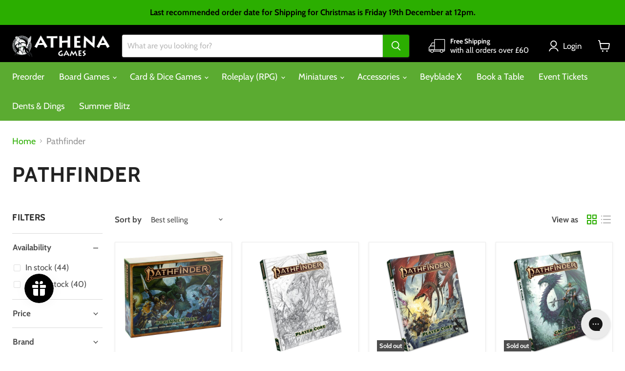

--- FILE ---
content_type: application/javascript; charset=utf-8
request_url: https://searchanise-ef84.kxcdn.com/preload_data.2L0O7s4p2a.js
body_size: 12418
content:
window.Searchanise.preloadedSuggestions=['kill team','marvel crisis protocol','star wars legion','bolt action','star wars armada','one piece','horus heresy','space marines','pokémon cards','final girl','gamers grass','dragon shield','star wars','cardfight vanguard','warhammer 40k','lord of the rings','marvel champions','magic the gathering','x wing','final fantasy','combat patrol','space marine','dice masters','army painter','card sleeves','death guard','dice set','bot war','deck box','blood bowl','star wars unlimited','baron of dice','star wars x-wing','yu gi oh','age of sigmar','destined rivals','astra militarum','crisis protocol','legions imperialis','dark angels','dungeons and dragons','space wolves','arkham horror','disney lorcana','dice tray','a song of ice and fire','dragon shield sleeves','terrain crate','paint set','one piece card game','gamer grass','chaos space marines','game of thrones','adepta sororitas','blood angels','pokémon tcg','dystopian wars','play mat','ultimate guard','imperial assault','two thin coats','beyblade x','commander deck','a song of ice and fire miniatures game','battle systems','warlord bolt action','call of cthulhu','star trek','vault x','ticket to ride','star wars x wing','geek gaming','dungeon crawl classics','middle earth','vallejo model color','dragon ball','force of will','citadel paint','world eaters','dice bag','gaming mat','colour forge','ak interactive','starter set','slaves to darkness','battle mat','speed paint','tt combat','old world','final fantasy mtg','marvel crisis','flesh and blood','game mat','magic the gathering commander','star trek attack wing','board games','land raider','grey knights','black templars','kings of war','leagues of votann','final fantasy tcg','warhammer dice','thousand sons','warhammer underworlds','yu gi oh cards','necrons 40k','dungeons and dragons miniatures','cities of sigmar','game of thrones lcg','critical role','warhammer terrain','one piece tcg','chaos daemons','pokemon binder','tau empire','pre release','booster box','gift card','base ready','pokemon card','wet palette','star wars shatterpoint','warhammer 40 000 ork','genestealer cults','ultra pro','a game of thrones the card game','contrast paint','boarding patrol','wargames atlantic','my hero academia','bolt action german','adeptus mechanicus','warhammer 40k orks','lord of the rings lcg','40k orks','bot wars','d6 dice','legend of the five rings','legion imperialis','adeptus custodes','soulblight gravelords','white paint','dragon shield matte','chaos knights','judge dredd','the old world','start collecting','flesh eater courts','model color','citadel paints','vallejo game color','card binder','gundam card game','edge of the empire','dice tower','grass tufts','doctor who','card storage','moonstone the games','conquest the last argument of kings','gamegenic sleeves','one piece card','cardfight vanguard booster box','warhammer old world','wargames illustrated','imperial knight','dice throne','dragon shield japanese','gloomspite gitz','song of ice and fire','warhammer paint','knight models','weiss schwarz','a song of ice & fire','dual matte','pike and shotte','d&d miniatures','delta green','core space','pokemon booster box','paint brushes','dungeon and dragons','d&d miniature','star wars destiny','stormcast eternals','bolt action british','warhammer age of sigmar','marvel united','spray paint','hero quest','dice box','age of darkness','harry potter','warlord games','one piece booster box','black templar','dragon shield dual matte','black library','deck case','battle tech','imperial knights','magic commander','miniature bases','black paint','gamers grass tuft','deck boxes','card sleeve','dry brush','playing cards','smash up','power rangers','warhammer 40k astra militarum','game of thrones lcg 1st edition','middle earth strategy battle game','tomb kings','green paint','green stuff','collector booster','citadel contrast','aeronautica imperialis','star wars imperial assault','elite trainer box','art sleeves','black powder','epic battles','army painter primer','solar auxilia','dark souls','attack wing','adeptus titanicus','board game sleeves','leman russ','pokemon trading card game','oakie doakie dice d6 dice','war of the ring','star wars rpg','ultimate guard boulder','dragon ball super card game','game mats','flames of war','air brush','surging sparks','card games','warhammer fantasy roleplay','free folk','vallejo xpress','geek gaming scenics','warhammer conquest','aeldari eldar','alien rpg','deck box 100','top loader','battle mats','magic the gathering booster','spirit island','dice d6','pokemon booster','white scar','tales of middle earth','chaos knight','warhammer 40k tau','paint brush','star realms','board game','playmat tube','arkham horror the card game','index cards','x wing miniature','warhammer 40k space marines','the horus heresy','chaos space marine','gamegenic matte','tiny epic','the army painter','sisters of battle','magic the gathering final fantasy','model with paints','blood red skies','warhammer paints','black seas','final fantasy magic','star wars the card game','rubicon models','ultimate guard deck case 100','edge of eternities','cardfight vanguard booster pack','digimon tcg','redgrass games','a song of ice','journey together','war hammer','blue paint','dragon shield clear','old world rule','fallout wasteland warfare','attack on titan','pokemon prerelease','dice masters gravity feed','laser plants','gaming mats','dragon shield standard','carry case','ork 40k','dnd dice','gundam tcg','chaos lord','paint pen','tt combat terrain','pokemon deck','march of the machine','escape the dark castle','plastic glue','paint kit','metal dice','warhammer space marines','dm screen','dragon shield art sleeves','silver bayonet','beasts of chaos','star wars edge of the empire','one piece booster','legiones astartes','standard sleeves','mission deck','cursed city','grey seer','inner sleeves','bot war 2','genestealer cult','game genic','side effects','warhammer starter','warhammer orks','ogor mawtribes','oakie doakie','vampire the masquerade','space marine codex','white dwarf','battle map','citadel paint set','paint sets','a game of thrones','warhammer the old world','orruk warclans','ultra marines','gm screen','battle maps','storage box','vallejo metal color','warhammer champions','battle ready bases','orks kill team','star wars lcg','kharadron overlords','micro art studio','daemon prince','d&d frameworks','empire of man','sleeping gods','marvel legendary','dark angel','ark nova','terraforming mars','siege of terra','speed paint 2.0','chaos black','arks of omen','army painter brush','imperial agents','bolt action dice','dragon shield art','lord of the rings magic the gathering','micro art','lumineth realm-lords','25mm bases','arcane tinmen','wilds of eldraine','star wars card game','purple paint','dragon ball super','victory at sea','warhammer set','leviathan set','emperors children','masters of the universe','tool set','katana sleeves','commander masters','blades in the dark','dune imperium','magic the gathering the lord of the rings tales of middle-earth','army paint speedpaint','hero realms','imperial guard','book a table','legion core','british airborne','duncan rhodes','pathfinder core','black primer','warhammer stormcast eternals','bolt action us','yugioh deck','games workshop','mtg sleeves','rpg core rulebook','d&d nolzur\'s marvelous miniatures','deck sleeves','ork combat patrol','40mm bases','a song of ice & fire miniatures game','van saar','yu-gi-oh thursdays','warhammer tyranids','contrast paints','vallejo primer','disney villainous','vallejo green','vault x binder','brothers war','rpg dice','endless spells','air paint','advent calendar','gamer grass bases','halo flashpoint','warhammer book','double deck box','nights watch','death korps','players handbook','basing bits','the witcher','death company','japanese sleeves','the edge of the empire','wrath and glory','vallejo red','raven guard','pokémon packs','gamers grass tufts','warpaints fanatic','mtg lord of the rings','perfect fit','rpg rule book','call to arms','lion el johnson','hail caesar','one piece cards','you gi oh','the one ring','clear sleeves','magic the gathering lord of the rings','exploding kittens','dragonball super','brush set','pokemon sleeves','vallejo white','lord of the rings mtg','into the dark','star wars legion separatist','booster pack','mtg commander','ice and fire','bolt action starter','star trek adventures','barons war','army painter speed paint','dragon shield double shell','my hero','fusion world','super glue','speed duel','pokemon plush','pokemon tin','vallejo set','mystery dice','cube shell','pokemon sleeve','dragon ball booster box','ashes of','obsidian flames','modern horizons 3','blood angel','warhammer fantasy','song of ice','warriors of chaos','athena owls','bolt action terrain','lorcana booster box','magic the gathering deck','lorcana booster','card case','final fantasy booster','star wars living card game','ossiarch bonereapers','death watch','scale color','warhammer starter set','flesh paint','warhammer models','7 wonders duel','ultra pro binder','daughters of khaine','warhammer quest','scale 75 set','ak acrylic','scarlet and violet','imperial fists','dungeon master','space marine heroes','vallejo black','army painter base','love letter','oakie doakie dice','data cards','harry potter miniatures','citadel spray','black powder epic','star wars wing','battle ready','welcome to','digimon booster','warlock tiles','team yankee','red paint','time stories','paint rack','batman miniatures game','army painter air','space wolf','stardew valley','goodman games','32mm bases','nuln oil','d and d','one ring','warhammer 40k book','assault squad','dragon shield clear matte','painting handle','life counter','iron hands','black spray','game color','soul blight','citadel brush','rift bound','army painter set','the crew','ultimate guard katana','dr who','card holder','vallejo blue','space marines codex','lord of the rings magic','ultimate guard sleeves','speed paints','legion astartes','wood elf','mansions of madness','dungeons & dragons','d&d figures','core set','magic the gathering cards','army painter fanatic','yugioh box','dragon ball z','2 player games','deck building','japanese size sleeves','marvel crisis protocol sentinel','dungeons and dragons dice','d&d dice','age of sigmar champions','pathfinder 2 special edition','mork borg','matt white','high elf','silver tempest','ultra pro sleeves','dice warhammer','citadel shade','magic the gathering playmat','steam up','colour primer','warhammer paint set','isle of cats','static grass','world of tanks','vampire the eternal struggle','x-wing miniatures','armada star wars','texture paint','arkham horror lcg','starter army','magic the gathering sleeves','vallejo game','one piec e','pokemon league','dinosaur world','flesh eater','tomb world','gundam assemble','ultimate guard binder','yellow paint','mdf terrain','forest shuffle','chaos space','cardfight vanguard g','tactical squad','dragon shield perfect fit','secret lair','ork codex','game of thrones card game','warhammer books','deep cuts','games workshop dice','rpg book','white primer','grey paint','ork dice','idoneth deepkin','tiny towns','lost caverns of ixalan','matt varnish','ork boyz','sky team','splendor duel','starter deck','ultra pro deck box','pro acryl','carcassonne expansion','vallejo air','icons of the realms','paint citadel','war dogs','red grass','specialization deck','mtg playmat','the mind','german bolt action','cat in the box','guild ball','league challenge','gamers grass temple resin','chapter approved','night haunt','final fantasy magic the gathering','jump to lightspeed','stellar crown','space marine tank','escape the dark sector','demon prince','mtg booster','gamegenic sleeve','grade b','necromunda base','elder scrolls','dragon shield dual','one piece card game booster','dice sets','deep cut','the thing','cyberpunk red','pathfinder core rulebook','monster of the week','dungeons and lasers','lorwyn eclipsed','quacks of quedlinburg','my little pony','heat pedal to the metal','contrast medium','wasteland warfare','drop pod','commander decks','dice mat','war cry','warpaint air','boarding actions','dragon figure','dice master','league cup','dead silence','grand cathay','warhammer plush','ultimate guard deck case','ak paints','just one','middle-earth strategy battle game','pokemon booster pack','kill team dice','marvel crisis protocol x-men','dragon shield deck shell','magic the gather deck','pokemon box','primaris intercessors','fluorescent paint','gundam card','pokemon trading cards','pokemon scarlet and violet','yu gi oh deck box','shatter point','gamers grass alien','pokémon playmat','a game of thrones living card game','storm speeder','war dog','dragon sleeve','kill team starter set','40k conquest','warhammer kill team','cardfight vanguard deck','dragon shield deck box','star wars rebellion','chaos marines','warlord bolt','gundam event','ultra pro magic','plague marines','rogal dorn','card storage box','dnd miniature','spell cards','citadel base','blood bowl dice','pokémon card sleeves','spider man','black bolt','fantasy age','red dice','card box','table mat','card sleeves matte','pokemon event','flash gitz','movement tray','deck tab','trench crusade','magic the gathering bundle','monster manual','red gobbo','battlefield in a box','kill team starter','ring binder','necron codex','card accessories','pandemic legacy','warpaint fanatic','warhammer age of sigma','technical paint','bolt action panzer','warhammer novel','warhammer 40k thousand sons','vallejo paint set','dragonball card game','warhammer 40k chaos','assault intercessors','dragon ball cards','army painter spray','world eater','citadel colour','unstable unicorns','card binders','kings of war army','party games','32mm base','warhammer 40k starter set','small world','battle deck','xpress color','yu gi oh sleeves','warhammer scenery','chaos spawn','war games','necromunda bases','citadel contrast paint','lorcana playmat','core rules','battle spirits','sword brethren','cards against humanity','perry miniatures','blood rage','structure deck','d and d miniature\'s','standard sleeve','paradox rift','dc miniatures game','modern art','mind mgmt','the lion','dnd dice set','citadel green','heat to the metal','pokemon cards booster','starter kit','yugioh structure deck','citadel blue','necromunda dice','single player','gold paint','blades of khorne','crisis pro','dice game','kill team of','40mm base','dragon shield sleeve','top loaders','chess set','dragon ball booster','gamegenic side holder','the thing the board game','flame craft','chaos rhino','edge of empire','one piece sleeves','this war of mine','phyrexia all will be one','geek scenics','mutants and masterminds','boss monster','magic the gathering prerelease','thunder road','digimon sleeves','dragon shield binder','warhammer case','force and destiny','innistrad remastered','just sleeves','warhammer heroes','lorcana deck box','bolt action soviet','mtg final fantasy','pathfinder beginner box','demon slayer','vallejo metal','matte sleeves','million dollars but','dragon shield matte 100','spell codex','vallejo model color 18ml','beyond the gates of antares','dragon shield black','metal paint','soft sleeves','lawyer up','lords of waterdeep','heavy intercessors','elf miniature','chaos land raider','deck holder','warhammer 40k novels','grey knight','sable brush','cruel seas','inner circle','zendikar rising','strike force','trading cards','dirty down','dice dnd','alien grass','ultimate guard deck box','dungeon adventures','lost cities','lord rings','build and battle','wild west','card fight vanguard','gift cards','ready set bet','yugioh sleeves','lorcana starter','sushi go','red dragon inn','mission pack','mtg card sleeves','star wars outer rim','savage worlds','warhammer 40k necron','citadel layer','great unclean one','broken realms','dog park','dice trays','evolving skies','tau codex','orks 40k','flick em up','dungeons and dragons book','magic bundle','green tufts','night lords','song ice fire','mage knight','black powder epic battles','metallic paint','pokemon battle deck','a game of thrones lcg','mega evolution','ultimate guard sleeve','war of the ring the card game','draft booster','high elves','legendary marvel','resident evil','twilight imperium','war games atlantic','chaos warriors','zone mortalis','mephiston red','oakie doakie 16mm','escape the dark','agrax earthshade','citadel tools','cardfight vanguard trial deck','epic waterloo','seraphim sepia','gotrek and felix','citadel brushes','call of cthulhu lcg','magic the gathering box','bushido ito','pink paint','folding terrain','pokemon deck box','pokemon mega','card sleeves dragon shield','card sleeves japanese size','kobold press','mantic games','skeleton horde','nemesis now','here to slay','brass birmingham','age of rebellion','army painter red','bolt action winter','imperial fist','veteran guardsmen','vallejo grey','dragon shield box','star wars deck','metal color','standard card sleeves','death korps of krieg','kill team into the dark','abaddon black','dawn of fire','land speeder','gamegenic token','railroad ink','murder mystery','card sleeves clear','lorcana box','outlaws of thunder junction','traders galaxy','warlord games bolt action','secrets of power','tarkir dragonstorm','battlefield basing','the thing board game','battle force','warhammer cards','dark angels 40k','gamers grass basing bits','king of tokyo','terminator squad','booster bundle','40k terrain','vallejo xpress color paint','warhammer underworld','instant color','the silver bayonet','d20 dice','dead of winter','test of honour','ww2 normandy','song of fire and ice','orange paint','sisters of silence','two thin','figure case','legend of the five','dominaria remastered','warhammer 40k combat patrol','tomb king','fallout magic','the lord of the rings','athena games','project l','two player','pokemon charizard ultra','catan expansion','citadel technical','mtg bundle','gamers grass bases','fire prism','vanguard deck','clear matte','solo rpg','speedpaint marker','whispers in the well','gundam mg','bolt action germany','escape room','android netrunner','army paint','model kit','monster scenery','warhammer ork','castles of burgundy','cutting mat','pokemon and','games of thrones lcg','no thanks','vallejo paint','yu hi oh','lot lcg','dungeon craft','mission cards','oil wash','game master screen','dungeon world','blood on the clocktower','red grass games','star trek away missions','pokemon ticket','travel game','hive tyrant','card protector','objective marker','generals handbook','square bases','my army painter','great western trail','wings of glory','army painter brushes','jump pack','warhammer 40k dreadnought','shade paint','wizkids deep','all will be one','codex space marines','card codex','ak markers','clear sleeve','summoner wars','gundam decal','baron dice','mg gundam','code names','old world dwarf','deep magic','blade runner','warhammer combat patrol','ork kill rig','death may die','dry erase','a song of ice and fire miniatures','clear card sleeves','flamme rouge','playmat magic','sanctuary range','secret hitler','war painter','grey primer','green dice','laser plant','40k chaos','black legion','khorne red','ultimate guard box','tyranid warriors','moonstone game','one deck dungeon','command squad','digimon booster box','nemesis claw','camel up','dice forge','x trays','aeons end','magic final fantasy','white flare','miniature figures','imperium maledictum','matt black','star wars legion republic','objective markers','white spray','geek gaming base ready','fang fighter','west kingdom','artis opus','world of tanks miniature game','trading card','card folder','brush soap','card game events','pokemon fridays','big potato','star wars edge','settlers of catan','zip binder','space marine combat patrol','paldea evolved','lord of the rings miniatures','gun metal','scum and villainy','cardfight vanguard overdress','airbrush paint','blackstone fortress','battle system','roll and play','ultimate guard 100','citadel bases','cardfight vanguard box','dice tin','metal earth','pokemon go','movement trays','warhammer commander','ultimate guard boulder deck case 100','adeptus sororitas','speedpaint metallic','dark elves','hostage negotiator','flying bases','elder scrolls call to arms','kids on bikes','dice d6 16mm','grass tuft','card sleeve magic','chaos predator','dungeon masters guide','warhammer 40k tyranids','dice bags','solo games','murders at karlov manor','40k ork','token trays','warhammer tyranid','warpaints air','basing glue','player core','warhammer age of sigmar skaven','9 pocket binder','fate of the fellowship','of wi','machi koro','dice storage','fox in the forest','lord of change','dragon shield portfolio','the end and the death','airbrush thinner','citadel dry','two player games','the networks','alien tufts','magic sleeves','legend of the five rings rpg','white scars','dungeon crawl classic','midnight hunt','endless winter','dragonball super card game','gamegenic deck','dungeon master screen','dragon shield matte red','mage wars','yu gi oh deck','warhammer 40k genestealer cults','desert sand','2 player set','ash wastes','warhammer 40k kill team','moon stone','fog of love','starter paint','sherlock holmes consulting detective','d and d dice set','mantic terrain','avatar legends','dragon sleeves','future card','corax white','star wars sleeves','the expanse','pokemon pre release','gamer grass tufts','magic the gathering starter','one shot','vanguard tactics','d&d nolzur','100 deck box','lord of the ring','warhammer 40k ork','helsmiths of hashut','kill team tomb world','deck box magic the gathering','ultimate guard supreme','mtg foundations','stranger things','cosmic encounter','old dominion','blood bowl team','dead man’s hand','ork trukk','sniper elite','pariah nexus','free league','my hero academia ccg','warhammer rpg','ito clan','vallejo fluorescent','primer black','sector imperialis','night watch','call to adventure','warhammer sets','vallejo texture','vallejo base','pro binder','citadel 32mm bases','warhammer 40 000 orks','mutant crawl classics','doctor who magic the gathering','model color 18ml','miniature wargames','league battle deck','warhammer introductory set','dark reapers','t\'au empire','playing mat','dice advent','lord of the rings card game','ticket to ride europe','vallejo model','neutral heroes','warhammer imperium','warhammer bases','set booster','cadia stands','sky hunter','warhammer pin','long shot','lorcana sleeves','pokemon dice','lords of war','fallout rpg','yu-gi-oh cards','translucent dice','lord of skulls','pokemon card binder','arkham horror card game','gates of antares','sub terra','vanguard force','warhammer tau','warhammer figures','card binder pages','dragon shield matte standard size','kill team blood and zeal','blade guard','1st edition','big potato games','8th army','final fantasy booster box','pokemon elite','d8 dice','yugioh speed duel','card sleeves 100','metal alchemy','marvel zombies','retributor armour','dnd player','german grey','magic cards','gamers grass 2mm','pokémon challenge','spirit of','dungeon mayhem','fallout factions','paint kits','battle sisters','zombicide games','bolt action starter set','rough riders','thrones lcg','warhammer horus heresy','dragon shield codex','death guard green','wargames illustrated magazine','warhammer magic','speed paint 1.0','warhammer 40k blood angels','marvel champions sleeves','battle for osgiliath','blood bowl pitch','gmt games','paint night','warhammer 40k knight','hell hound','inner sleeve','eldritch horror','digimon card game','dragon shield inner','lord of the rings card','nord games','for sale','gamers grass moss','heroes of the grid','rhino hero','battle group','card dividers','sleeve kings','one piece packs','terrain mat','star wars legion upgrade','brush cleaner','call of cthulu','dice oakie','gundam starter','all game terrain','emperor\'s children','metal d20','folded space','gamegenic side holder 100 xl','citadel black','lorcana events','army painter white','brown paint','dragon shield matte clear','war chest','deck of many','moonstone event','lorcana trove','vallejo brown','model 18ml','zandri dust','base terrain','vault x 12','magic the gathering fallout','primer spray','leagues of','human fighter','knight lancer','terminator assault squad','chaos daemon','chaos terminators','storm cast eternals','ak terrain','resin water','mantic terrain crate','walking dead','gamers grass flowers','cardfight vanguard v deck','vanguard overdress','one piece deck','magic the gathering deck box','the old world warhammer','master of possession','d&d product','be like a crow','orks boy','dark souls board game','rarity collection','heavy hitters','prefecture of ryu','ghost stories','citadel grey','gamers grass laser plants','dystopian wars imperium','elite trainer','sherlock holmes','dragon shield brushed art sleeves','blue horrors of tzeentch','dark earth','aos terrain','comic dividers','neoprene battle mat','bushido ro kan','doom scythe','bushido gct','gothic city','ultimate guard sidewinder','one player','hundred kingdoms','50mm bases','magic the gathering warhammer','black dice','dragon shield standard matte','mythos the game','green tuft','mtg booster box','warhammer 40k aeldari','army painter medium','rum and bones','magic deck','mtg jumpstart','forces of the imperium','mechanicus standard','eight bound','dry brush set','data sheet cards','shade brush','blue eyes','soil works','moonstone starter','no thank you evil','fanatic triad','star wars dice','scout squad','metal n alchemy','marvel dice masters','dragon shield brushed art','iron halo','warhammer eldar','luck & logic','deep regrets','kill team data cards','blood and zeal','army box','champions deck','star wars legion at','blood rites','my city','rat ogre','gamegenic side 80','the white box','basing sand','tt combat terrain/scenery','matte card sleeves','rpg dice set','seraphon army set','the enclave','red dragon','outer sleeves','mtg deck box','lord of the rings living card game','pokémon tins','flip n tray','40k book','paint brush set','magic lord of the rings','khorne berzerkers','small brush','gamegenic album','bolt action japan','table top combat','perfect fit sleeve','detail brush','warhammer conquest sleeves','warlord titan','ork mek','outer rim','pathfinder player core','gale force','star wars legion clones','old world empire of man','temporal forces','critical blow','micro set','tarot sleeves','sons of behemat','airbrush cleaner','cardfight vanguard g trial deck','gift bundle','grade c','model bases','magic the gathering duskmourn','age of sigmar vanguard','beast snagga','the one ring rpg','abc warriors','dragon shield inner sleeves','age of sigmar set','express paint','dragon ball fusion','oakie dice','yugioh mat','star trek into the unknown','jump start','gamegenic prime','dark imperium','ak interactive paint','age of sigmar paint set','bolt action french','loke battlemats','brushed art sleeves','dragon shield matte standard','thunder junction','army painter wash','40k cards','clone wars','dark green','d day','magic the gathering draft','cult of yurei','warcry band','kill team typhon','limit break','box and sleeves','solo leveling','the army painter warpaints','card sleeves pokemon','daemons of slaanesh','gamegenic card sleeves','twilight kin','dc miniatures','castle combo','rise of the duelist','flash point','star destroyer','slay the spire','skeleton bone','blood angels red','moot green','british infantry','redemptor dreadnought','gaunts ghosts','game bag','exaction squad','vallejo game colour','book of battle mats','pin badge','warhammer tank','satin varnish','age of sigmar spearhead','wizkids deep cuts','tasha\'s cauldron','exit the game','conversion kit','keeper of secrets','sons of horus','tempestus scions','logan grimnar','modern horizons','marvel multiverse','purple dice','mat tube','paint station','silver paint','age of darkness heresy','starter set warhammer','transformers tcg','leviathan dreadnought','intro deck','army painter paint','opening times','warhammer mat','age of sigmar starter','blood red','kill team legionaries','legions astartes','first chapter','paints set','dragon shield standard size dual matte','legend of blue eyes','half orc','dice set d6','orks combat patrol','starter collection','primaris chaplain','mtg set booster box','dice holder','pokemon cup','metal raiders','token silo','lorcana starter deck','the wolves','kill tea','panel liner','gamegenic deck holder','star wars living','tiny tufts','marvel champions hero','dungeons and dragons figures','pokemon portfolio','warhammer 40,000 commander deck','harbinger of decay','warhammer leviathan','dragon shield cube shell','dc universe','the crew deep sea','dragon shield standard size','space base','dcc dice','basing materials','sci fi terrain','magic the gathering foundations','ultimate guard play mat','league of legends','chaos dice','spellbook cards','adult dragon','yu gi oh game mat','pathfinder beginner','din djarin','assault marines','primaris space marines','base brush','final fantasy trading card game','star trek alliance','vallejo model color white','wraithbone spray','water effects','yugioh booster box','champions deck case','action figure','speed paint marker','basing terrain','gundam card game booster','mega evolutions','dagger heart','gundam wing','baratheon heroes','pokemon mew','game of thrones 1st chapter pack','ice & fire','blood bowl spike','world war 2','paint spray','crimson vow','muddy ground','ultimate guard boulder 100','warhammer 40k scenery','d&d players handbook','plastic bases','100 card deck box','bushido ronin','blue dice','underwater cities','gamegenic deck holder 80','turing machine','hedonites of slaanesh','marvel crisis protocol core set','7th continent','pokemon cards sword and shield','store championship','miniature case','iss vanguard','massive darkness','mtg sleeve','dry brushes','water pot','league battle','beginner box','28mm bases','journeys in middle earth','ultimate guard xenoskin','gondor mansion','star wars card','air brush paint','dice set rpg','horus heresy book','touken ranbu','hand of the archon','ink paints','green paints','yu gi oh decks','slaves of darkness','sheriff of nottingham','pokemon friday','scale colour','box game','horus heresy astartes','malign sorcery','soul blight grave lords','power rangers heroes of the grid','white vallejo','veterans of the long war','endless punishment','fantasy flight','tyrant guard','cardfight vanguard booster','lost caverns','rolling heights','flip mat','big mek','honey buzz','lord of the rings commander','gamegenic just sleeves','yu-gi-oh sleeves','ghost ark','blue stuff','caliban green','infinity rpg','fire tower','warhammer 40k starter','25mm base','colt express','card storage boxes','games grass','howling banshees','player core 2','one piece starter deck','planet unknown','little town','batman miniatures','harry potter miniatures game','zombie dice','digimon events','story engine','pokemon cards mega','warhammer 4th edition','hot streak','pokemon c','d&d unpainted miniatures','star wars roleplaying','pokémon destined rivals','bolt action starter army','heavy weapon','gundam hg','pokemon card packs','potion explosion','golden company','army painter speed paint 2.0','d&d nolzur’s marvelous','cockroach poker','night\'s watch','disciples of tzeentch','warhammer 40k space marine','oakie doakie dice d6','way of the force','dark trooper','necron dice','mantic armada','vanguard cards','bolt action tank','epic encounters','gale force nine','house card','card divider','over sleeves','empire of dust','hobby set','commander dante','mice and mystics','oh my goods','warhammer 40k terrain','elf ranger','one night','bone paint','wet palet','andromeda\'s edge','tanto cuore','necron combat patrol','x wing miniatures','chaos sorcerer','army painter fanatic set','card deck box','cardfight vanguard v booster','gamers grass plant','yugioh deck box','wizkids 4d','dark elf','story cubes','spray primer','song of ice & fire','japanese card sleeves','wild west exodus','black sleeves','battle matt','red paints','old world chaos','screaming skull','travel battle','dying earth','geek gaming scenic','skull cannon','dragon shield shell','mtg boosters','d&d miniature set','corvus belli','av vallejo game color','scarlet keys','army painter mega','miniature storage','robinson crusoe','us airborne','thunderhawk blue','grave danger','gladiator lancer','poly dice','lorcana mat','void war','air land and sea','necromunda rulebook','astrogranite debris','enemy in shadows','chaos demons','temple bases','alien tuft','tanks gale force','tape measure','feast for odin','scarlet and','x trayz','epic battles waterloo','gamegenic purple','german tank','set of 7 dice','gamegenic deck box','formula d','space marines strike force agastus','warhammer 40k dark angels','magic the gathering dice','dice rolling mat','deck box divider','game book','baldurs gate','first rat','the army painter brush','old world dice','phantom nightmare','captain rex','castle panic','magic gathering','commander deck box','master of executions','star was legion','dragon shield dual matte japanese','markers paint','deep cuts miniatures','travel card game','crux terminatus','base material','pokemon black','luck and logic','legends of the force','ultimate guard 133','paints air','tcg cards','dragon storm','base texture','basic vallejo','final fantasy commander','action base','wrecka krew','magic the gathering decks','lorcana deck','warhammer deck','warpstone glow','wizard miniature','bolt action us army','house of faith','playmat mtg','ultra premium collection','winter tufts','star wars x-wing empire','leviathan purple','60mm base','the lord of the rings tales of middle-earth','song ice','faction pack','general orders','citadel case','pathfinder second edition','drakenhof nightshade','abyssal dwarf','lost origin','heat pedal','rpg rulebook','chronicles of crime','ultra pro card sleeves','rune wars','deck building game','warhammer codex','dragon shield red','cat lady','chaos 40k','game bags','wolf grey','mtg decks','one deck galaxy','character sheets','games of thrones','canoptek alloy','deck box dragon','character pack marvel','necrons illuminor szeras','pike & shotte','warhammer space marine','pokemon trainer box','cardfight vanguard trial','faction cards','jaws of the lion','vampire lord','deathwing knights','terrain crate mat','dcc rpg','40k space','mini tools','dice city','sleeves clear','crawl classics','dark eldar','dead mans hand','dark elf blood bowl','tin goose','shrouded fable','games mat warhammer','collectors booster','da red gobbo','song of ice and fire starter','life counters','oink games','dire wolf','sushi go party','chaos warhammer','lost ruins','bord games','middle earth strategy game','pokemon charizard','super fight','crisis suits','one piece box','green paint citadel','comic book dividers','ultra pro sleeve','lord of the rings warhammer','water effect','warhammer age of sigmar spearhead','white spirit','maggotkin of nurgle','x wing galactic republic','yu gi oh sleeve','d&d paint kit','lorcana first chapter','bolt action 3rd','black knights','andromedas edge','magic the gathering play mat','cmon board games','flayed one flesh','marvel sleeves','dragon ball card game','16mm dice','so clover','dice rpg','x wing 1st','mind bug','black order','citadel glue','doomsday ark','a song of ice and fire stark','mk iii','starry night','play mat dragon shield','pathfinder gm core','macragge blue','savage wave','horus heresy novel','conquest nords','lord of the rings mtg playmat','ork kommandos','lost ruins of arnak','rory\'s story cubes','el dorado','sea salt','crimson court','empire old world','special forces','norn emissary','card stand','into the wilds','dungeon saga','atlantic games','cy borg','dragon shield matte sleeves','the brothers war','the gang','double shell','escape from','muffin time','forgotten age','magic booster','gamegenic prime sleeves','warhammer 40k rulebook','boulder deck case','scale 75 metal','red wash','kingdom of bretonnia','romance dawn','five rings','gotrek and felix the omnibus','vault x 4 pocket','gamegenic bastion','terrain set','dark tone','marvel champions mat','star wars unlimited mat','dragon shield dual matte sleeves','army painter effects','new york zoo','dragon figures','star wars assault','warhammer age of sigmar champions','warhammer 40k paint','binder page','dungeon master guide','ultimate guard gaming mat','assassin\'s creed','gutter bowl','lower decks','16mm d6','playmat case','seven wonders','citadel air','star lord','dream eaters','battle kiwi','karlov manor','black sails','gamegenic marvel champions','mozrog skragbad','oaki doaki','blade champion','waterloo painted','kill team dead silence','warlord games pike a shotte','100 matte sleeves','traitors toll','marvel champions hero pack','gundam events','gripping beast','ork bag','army painter fanatic red','40k mission','counter blitz','white card binder','a song of fire & ice','basing tufts','dice baron','aos gloomspite','deep cut studio','carry box','unpainted miniatures','a feast for odin','brush on primer','grade d','apothecary white','ultimate guard katana sleeves','heavy weapons','yu gi oh booster box','necron kill team','fellowship of the ring','mordor battle host','power rangers rpg','datasheet cards','army painter black','chaos chosen','40k starter set','the game','gamegenic stronghold','dark water','vallejo purple','warhammer marines','blood bowl cards','yu-gi-oh deck','necromunda book','oil paint','dragon shield clear classic','dwarf miniature','us bolt action','mtg fallout','age of sigmar dominion','final fantasy starter deck','x wing conversion kit','order dice','distant skies','wandering towers','the others','british bolt action','gloss varnish','gamegenic squire','attack on titan booster box','marvel champion','monster hunter','airbrush kit','tales of middle-earth','us infantry','storage foam','gotrek & felix','gamer\'s grass','dragon shield 100','battle wizards','dice counter','return to dark tower','hive scum','lord of the rings events','oakie doakie dice d6 dice 12','void war bases','pokemon journey','20th july'];